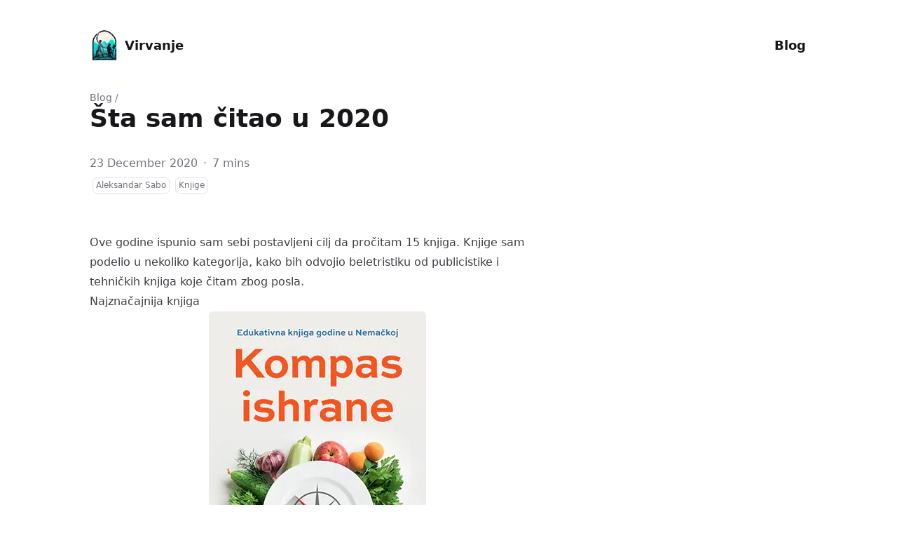

--- FILE ---
content_type: text/html; charset=utf-8
request_url: https://aleksandarsabo.com/blog/knjige/sta-sam-citao-u-2020-godini/
body_size: 115
content:
<!DOCTYPE html>
<html lang="en">
<head>
    <title>Šta sam čitao u 2020. godini</title>
    <link rel="canonical" href="#ZgotmplZ">
    <meta name="robots" content="noindex">
    <meta charset="utf-8">
    <meta http-equiv="refresh" content="0; url=https://virvanje.com/blog/sta-sam-citao-u-2020/">
</head>
</html><script defer src="https://static.cloudflareinsights.com/beacon.min.js/vcd15cbe7772f49c399c6a5babf22c1241717689176015" integrity="sha512-ZpsOmlRQV6y907TI0dKBHq9Md29nnaEIPlkf84rnaERnq6zvWvPUqr2ft8M1aS28oN72PdrCzSjY4U6VaAw1EQ==" data-cf-beacon='{"version":"2024.11.0","token":"fae39f53bcc04b0ca1443ac3d93a2c54","r":1,"server_timing":{"name":{"cfCacheStatus":true,"cfEdge":true,"cfExtPri":true,"cfL4":true,"cfOrigin":true,"cfSpeedBrain":true},"location_startswith":null}}' crossorigin="anonymous"></script>


--- FILE ---
content_type: text/html; charset=utf-8
request_url: https://virvanje.com/blog/sta-sam-citao-u-2020/
body_size: 10593
content:







<!doctype html>
<html
  lang="en"
  dir="ltr"
  class="scroll-smooth"
  data-default-appearance="light"
  data-auto-appearance="true"
><head>
  <meta charset="utf-8" />
  <meta name="viewport" content="width=device-width, initial-scale=1.0" />
  <meta name="theme-color" content="#FFFFFF" />
  
  <title>Šta sam čitao u 2020 &middot; Virvanje</title>
    <meta name="title" content="Šta sam čitao u 2020 &middot; Virvanje" />
  
  
  
  
  
  <script
    type="text/javascript"
    src="/js/appearance.min.8a082f81b27f3cb2ee528df0b0bdc39787034cf2cc34d4669fbc9977c929023c.js"
    integrity="sha256-iggvgbJ/PLLuUo3wsL3Dl4cDTPLMNNRmn7yZd8kpAjw="
  ></script>
  
  
  
  
  
  
  
    
  
  
  <link
    type="text/css"
    rel="stylesheet"
    href="/css/main.bundle.min.b0785c8131a75f72b211435af86269eb2d4b81dda03a8f2cf5ccb1c967747167.css"
    integrity="sha256-sHhcgTGnX3KyEUNa&#43;GJp6y1Lgd2gOo8s9cyxyWd0cWc="
  />
  
  
  
  
  
  
  
  <meta
    name="description"
    content="
      
        Ove godine ispunio sam sebi postavljeni cilj da pročitam 15 knjiga.
      
    "
  />
  
  
  
  <link rel="canonical" href="https://virvanje.com/blog/sta-sam-citao-u-2020/" />
  
  
    <link rel="apple-touch-icon" sizes="180x180" href="/apple-touch-icon.png" />
    <link rel="icon" type="image/png" sizes="32x32" href="/favicon-32x32.png" />
    <link rel="icon" type="image/png" sizes="16x16" href="/favicon-16x16.png" />
    <link rel="manifest" href="/site.webmanifest" />
  
  
  
  
  
  
  
  
  <meta property="og:title" content="Šta sam čitao u 2020" />
<meta property="og:description" content="Ove godine ispunio sam sebi postavljeni cilj da pročitam 15 knjiga." />
<meta property="og:type" content="article" />
<meta property="og:url" content="https://virvanje.com/blog/sta-sam-citao-u-2020/" /><meta property="og:image" content="https://virvanje.com/blog/sta-sam-citao-u-2020/thumbnail.jpg"/><meta property="article:section" content="blog" />
<meta property="article:published_time" content="2020-12-23T00:00:00+00:00" />
<meta property="article:modified_time" content="2020-12-23T00:00:00+00:00" />

  <meta name="twitter:card" content="summary_large_image"/>
<meta name="twitter:image" content="https://virvanje.com/blog/sta-sam-citao-u-2020/thumbnail.jpg"/>
<meta name="twitter:title" content="Šta sam čitao u 2020"/>
<meta name="twitter:description" content="Ove godine ispunio sam sebi postavljeni cilj da pročitam 15 knjiga."/>

  
  <script type="application/ld+json">
  {
    "@context": "https://schema.org",
    "@type": "Article",
    "articleSection": "Blog",
    "name": "Šta sam čitao u 2020",
    "headline": "Šta sam čitao u 2020",
    
    "abstract": "Ove godine ispunio sam sebi postavljeni cilj da pročitam 15 knjiga.",
    "inLanguage": "en",
    "url" : "https:\/\/virvanje.com\/blog\/sta-sam-citao-u-2020\/",
    "author" : {
      "@type": "Person",
      "name": "Virvanje"
    },
    "copyrightYear": "2020",
    "dateCreated": "2020-12-23T00:00:00\u002b00:00",
    "datePublished": "2020-12-23T00:00:00\u002b00:00",
    
    "dateModified": "2020-12-23T00:00:00\u002b00:00",
    
    
    
    "mainEntityOfPage": "true",
    "wordCount": "1319"
  }
  </script>
    
    <script type="application/ld+json">
    {
   "@context": "https://schema.org",
   "@type": "BreadcrumbList",
   "itemListElement": [
     {
       "@type": "ListItem",
       "item": "https://virvanje.com/",
       "name": "Virvanje",
       "position": 1
     },
     {
       "@type": "ListItem",
       "item": "https://virvanje.com/blog/",
       "name": "Blog",
       "position": 2
     },
     {
       "@type": "ListItem",
       "item": "https://virvanje.com/categories/knjige/",
       "name": "Knjige",
       "position": 3
     },
     {
       "@type": "ListItem",
       "name": "Šta Sam Čitao U 2020",
       "position": 4
     }
   ]
 }
  </script>

  
  <meta name="author" content="Virvanje" />
  
  
  






  
  
  
  
  
    <script
      defer
      src="https://eu.umami.is/script.js"
      data-website-id="176da616-6f6a-402d-9d2e-1ca34fad03a0"
    ></script>
  
  


  
  
</head>
<body
    class="m-auto flex h-screen max-w-7xl flex-col bg-neutral px-6 text-lg leading-7 text-neutral-900 dark:bg-neutral-800 dark:text-neutral sm:px-14 md:px-24 lg:px-32"
  >
    <div id="the-top" class="absolute flex self-center">
      <a
        class="-translate-y-8 rounded-b-lg bg-primary-200 px-3 py-1 text-sm focus:translate-y-0 dark:bg-neutral-600"
        href="#main-content"
        ><span class="pe-2 font-bold text-primary-600 dark:text-primary-400">&darr;</span
        >Skip to main content</a
      >
    </div>
    
    
      <header class="py-6 font-semibold text-neutral-900 dark:text-neutral sm:py-10 print:hidden">
  <nav class="flex items-start justify-between sm:items-center">
    
    <div class="flex flex-row items-center">
      
    <a href="/" class="mr-2">
      
      <img
        src="/img/virvanje-logo.png"
        width="42"
        height="49"
        class="max-h-[10rem] max-w-[10rem] object-scale-down object-left
        "
        alt="Virvanje"
      />
    </a>
  <a
    class="decoration-primary-500 hover:underline hover:decoration-2 hover:underline-offset-2"
    rel="me"
    href="/"
    >Virvanje</a
  >

    </div>
    
    
      <ul class="flex list-none flex-col text-end sm:flex-row">
        
          
            
            <li class="group mb-1 sm:mb-0 sm:me-7 sm:last:me-0.5">
              
                <a
                  href="/blog/"
                  title="Blog"
                  
                  ><span
                      class="decoration-primary-500 group-hover:underline group-hover:decoration-2 group-hover:underline-offset-2"
                      >Blog</span
                    >
                  </a
                >
              
            </li>
          
          
        
      </ul>
    
  </nav>
</header>

    
    <div class="relative flex grow flex-col">
      <main id="main-content" class="grow">
        
  <article>
    <header class="max-w-prose">
      
        <ol class="text-sm text-neutral-500 dark:text-neutral-400 print:hidden">
  
  
    
  
    
  
  <li class="hidden inline">
    <a
      class="dark:underline-neutral-600 decoration-neutral-300 hover:underline"
      href="/"
      >Virvanje</a
    ><span class="px-1 text-primary-500">/</span>
  </li>

  
  <li class=" inline">
    <a
      class="dark:underline-neutral-600 decoration-neutral-300 hover:underline"
      href="/blog/"
      >Blog</a
    ><span class="px-1 text-primary-500">/</span>
  </li>

  
  <li class="hidden inline">
    <a
      class="dark:underline-neutral-600 decoration-neutral-300 hover:underline"
      href="/blog/sta-sam-citao-u-2020/"
      >Šta sam čitao u 2020</a
    ><span class="px-1 text-primary-500">/</span>
  </li>

</ol>


      
      <h1 class="mb-8 mt-0 text-4xl font-extrabold text-neutral-900 dark:text-neutral">
        Šta sam čitao u 2020
      </h1>
      
        <div class="mb-10 text-base text-neutral-500 dark:text-neutral-400 print:hidden">
          





  
  



  

  
  
    
  

  

  

  
    
  

  


  <div class="flex flex-row flex-wrap items-center">
    
    
      <time datetime="2020-12-23 00:00:00 &#43;0000 UTC">23 December 2020</time><span class="px-2 text-primary-500">&middot;</span><span title="Reading time">7 mins</span>
    

    
    
  </div>

  
  
    <div class="my-1 flex flex-wrap text-xs leading-relaxed text-neutral-500 dark:text-neutral-400">
      
        
          
            <a
              href="/authors/aleksandar/"
              class="mx-1 my-1 rounded-md border border-neutral-200 px-1 py-[1px] hover:border-primary-300 hover:text-primary-700 dark:border-neutral-600 dark:hover:border-primary-600 dark:hover:text-primary-400"
              >Aleksandar Sabo</a
            >
          
        
      
        
          
            <a
              href="/categories/knjige/"
              class="mx-1 my-1 rounded-md border border-neutral-200 px-1 py-[1px] hover:border-primary-300 hover:text-primary-700 dark:border-neutral-600 dark:hover:border-primary-600 dark:hover:text-primary-400"
              >Knjige</a
            >
          
        
      
    </div>
  


        </div>
      
      
    </header>
    <section class="prose mt-0 flex max-w-full flex-col dark:prose-invert lg:flex-row">
      
      <div class="min-h-0 min-w-0 max-w-prose grow">
        <p>Ove godine ispunio sam sebi postavljeni cilj da pročitam 15 knjiga. Knjige sam podelio u nekoliko kategorija, kako bih odvojio beletristiku od publicistike i tehničkih knjiga koje čitam zbog posla.</p>
<h2 id="najznačajnija-knjiga" class="relative group">Najznačajnija knjiga <span class="absolute top-0 w-6 transition-opacity opacity-0 -start-6 not-prose group-hover:opacity-100"><a class="group-hover:text-primary-300 dark:group-hover:text-neutral-700" style="text-decoration-line: none !important;" href="#najzna%c4%8dajnija-knjiga" aria-label="Anchor">#</a></span></h2><p>





<figure>
    
    








  
    <picture
      class="mx-auto my-0 rounded-md"
      
    >
      
      
      
      
        <source
          
            
              srcset="/blog/sta-sam-citao-u-2020/kompas_ishrane-bas_kast_hu8ba6ba2571649fc74a69cc43f0be91aa_166542_310x477_resize_q75_h2_box.webp"
            
          
          sizes="100vw"
          type="image/webp"
        />
      
      <img
        width="310"
        height="477"
        class="mx-auto my-0 rounded-md"
        
        loading="lazy" decoding="async"
        
          src="/blog/sta-sam-citao-u-2020/kompas_ishrane-bas_kast.jpg"
        
      />
    </picture>
  

<figcaption class="text-center"><a href="https://www.laguna.rs/n4671_knjiga_kompas_ishrane_laguna.html" target="_blank" rel="noreferrer">Kompas ishrane<br>
Bas Kast</a></figcaption>
</figure>
</p>
<p>Zbog svog problema sa viškom kilograma i činjenice da sam se početkom godine dodatno ugojio i dostigao za mene neverovatnih 139 kg težine, kao najbitniju knjigu koju sam pročitao protekle godine izdvojiću Kompas ishrane. U njoj autor analizira istraživanja o uticaju različitih vrsta namirnica i dijeta na funkcionisanje našeg organizma, a samim tim i na održavanje zdravlja i dugovečnosti života. Na osnovu ovih činjenica daje preporuke šta je zdravo da se jede, odnosno pije.</p>
<p>Saveti iz ove knjige pomogli su mi da regulišem ishranu i da skinem 12 kg za 3 meseca, pritom sam jeo ukusnu hranu i ni jednog trenutka nisam bio gladan. Tako da preporučujem knjigu svima koje interesuje kako da se zdravo i ukusno hrane, bez obzira da li imaju problema sa viškom kilograma ili ne.</p>
<h2 id="hrana-za-dušu" class="relative group">Hrana za dušu <span class="absolute top-0 w-6 transition-opacity opacity-0 -start-6 not-prose group-hover:opacity-100"><a class="group-hover:text-primary-300 dark:group-hover:text-neutral-700" style="text-decoration-line: none !important;" href="#hrana-za-du%c5%a1u" aria-label="Anchor">#</a></span></h2><p>





<figure>
    
    








  
    <picture
      class="mx-auto my-0 rounded-md"
      
    >
      
      
      
      
        <source
          
            
              srcset="/blog/sta-sam-citao-u-2020/neispricane_price-rajko_grlic_hu480f60112db86626e860c236df67576a_40470_310x476_resize_q75_h2_box.webp"
            
          
          sizes="100vw"
          type="image/webp"
        />
      
      <img
        width="310"
        height="476"
        class="mx-auto my-0 rounded-md"
        
        loading="lazy" decoding="async"
        
          src="/blog/sta-sam-citao-u-2020/neispricane_price-rajko_grlic.jpg"
        
      />
    </picture>
  

<figcaption class="text-center"><a href="https://www.laguna.rs/n4023_knjiga_neispricane_price_laguna.html" target="_blank" rel="noreferrer">Neispričane priče<br>
Rajko Grlić</a></figcaption>
</figure>







<figure>
    
    








  
    <picture
      class="mx-auto my-0 rounded-md"
      
    >
      
      
      
      
        <source
          
            
              srcset="/blog/sta-sam-citao-u-2020/ceska_skola_ne_postoji-goran_markovic_huae67e84037911b3703fbd2c2f422a722_130497_310x477_resize_q75_h2_box.webp"
            
          
          sizes="100vw"
          type="image/webp"
        />
      
      <img
        width="310"
        height="477"
        class="mx-auto my-0 rounded-md"
        
        loading="lazy" decoding="async"
        
          src="/blog/sta-sam-citao-u-2020/ceska_skola_ne_postoji-goran_markovic.jpg"
        
      />
    </picture>
  

<figcaption class="text-center"><a href="https://www.laguna.rs/n4608_knjiga_ceska_skola_ne_postoji_laguna.html" target="_blank" rel="noreferrer">Češka škola ne postoji<br>
Goran Marković</a></figcaption>
</figure>
</p>
<p>Ljubitelj sam dobre priče. Filmove i knjige primarno delim po kvalitetu priče u njima, a sekundarno po žanru kojem pripadaju. Ako je priča dobra, sve ostalo su samo sporedni detalji. Filmovi naših proslavljenih reditelja, autora gore predstavljenih knjiga, oduvek su mi bili zanimljivi. S toga nisam oklevao da nabavim njihove knjige skoro istog trenutka kada sam saznao da ih ima u prodaji.</p>
<p>Ovde postoji jedna opasnost. U situacijama kada si bezrezervno oduševljen nečijim radom, dešava se da postaviš jako visoka očekivanja za svako njegovo sledeće delo. Ovaj postupak vrlo lako dovodi do razočarenja. To se u ovom slučaju nije desilo. Prijatno sam se iznenadio i oduševio čitajući ove knjige. Ako volite kratku formu i kvalitetnu priču, ne treba da preskočite ove knjige.</p>
<p>





<figure>
    
    








  
    <picture
      class="mx-auto my-0 rounded-md"
      
    >
      
      
      
      
        <source
          
            
              srcset="/blog/sta-sam-citao-u-2020/slika_dorijana_greja-oskar_vajld_hu3f879d99a0efbc6e7c985f5a37a0f253_104499_400x600_resize_q75_h2_box.webp"
            
          
          sizes="100vw"
          type="image/webp"
        />
      
      <img
        width="400"
        height="600"
        class="mx-auto my-0 rounded-md"
        
        loading="lazy" decoding="async"
        
          src="/blog/sta-sam-citao-u-2020/slika_dorijana_greja-oskar_vajld.jpg"
        
      />
    </picture>
  

<figcaption class="text-center"><a href="https://www.vulkani.rs/beletristika/1314-slika-dorijana-greja" target="_blank" rel="noreferrer">Slika Dorijana Greja<br>
Oskar Vajld</a></figcaption>
</figure>
</p>
<p>Tek kad pročitaš knjigu Slika Dorijana Greja postaje ti jasno koliko su sve novije filmske adaptacije ovog klasičnog dela loše. U njima je potpuno pogrešno i iskrivljeno predstavljen karakter Dorijana, koji je jedan izuzetno mračan, surov i zao lik. U romanu pisac nam predstavlja transformaciju bezbrižnog mladića neopisive lepote u poročnika kakav se retko može zamisliti. Pored njega, upoznajemo se i sa svetom iz ugla aristokrate hedoniste koji nas konstantno ubeđuje da su lepota i čulna zadovoljstva jedine stvari kojima se za života treba baviti. Mnoštvo filozofskih stavova, prelepih opisa i sam zaplet, čine ovu knjigu vanvremenskim klasikom.</p>
<p>





<figure>
    
    








  
    <picture
      class="mx-auto my-0 rounded-md"
      
    >
      
      
      
      
        <source
          
            
              srcset="/blog/sta-sam-citao-u-2020/the_unicorn_project-gene_kim_hu6d70a0240920fa31a0cf5da2c08c1365_135593_505x749_resize_q75_h2_box.webp"
            
          
          sizes="100vw"
          type="image/webp"
        />
      
      <img
        width="505"
        height="749"
        class="mx-auto my-0 rounded-md"
        
        loading="lazy" decoding="async"
        
          src="/blog/sta-sam-citao-u-2020/the_unicorn_project-gene_kim.jpeg"
        
      />
    </picture>
  

<figcaption class="text-center"><a href="https://www.goodreads.com/book/show/44333183-the-unicorn-project" target="_blank" rel="noreferrer">The Unicorn Project<br>
Gene Kim</a></figcaption>
</figure>
</p>
<p>Prošle godine sam knjigu The Phoenix Project pročitao u dahu. A onda sam saznao da ima i nastavak.</p>
<p>Ove dve knjige su od istog autora. Smeštene su u isti vremenski okvir, predstavljen je rad na rešavanju istog problema, samo su u svakoj knjizi različiti junaci u fokusu.</p>
<p>Odmah na početku čitanja došlo je do velikog oduševljenja pričom. Problemi predstavljeni u knjizi su realno opisani. Za mene koji živim i radim u tom svetu, ovo je bio napeti triler koji i sam svakodnevno preživljavam. Čitajući prvu knjigu, saznao sam i za Teoriju ograničenja (Theory of constraints) i na koji način ona pomaže da se reše problemi u proizvodnji, a da može da se iskoristiti i u IT procesima.</p>
<p>Knjiga je fikcija, a ideja je uzeta iz knjige The Goal – Eliyahu M. Goldratt-a. Autor je samo prilagodio radnju romana dešavanjima u IT sektoru kompanije.</p>
<h2 id="korisne-knjige" class="relative group">Korisne knjige <span class="absolute top-0 w-6 transition-opacity opacity-0 -start-6 not-prose group-hover:opacity-100"><a class="group-hover:text-primary-300 dark:group-hover:text-neutral-700" style="text-decoration-line: none !important;" href="#korisne-knjige" aria-label="Anchor">#</a></span></h2><p>Ovo su knjige koje su mi pomogle da unapredim svoje menadžerske veštine i shvatim kriterijume za dobro imenovanje stvari.</p>
<p>





<figure>
    
    








  
    <picture
      class="mx-auto my-0 rounded-md"
      
    >
      
      
      
      
        <source
          
            
              srcset="/blog/sta-sam-citao-u-2020/the_making_of_a_manager-julie_zhuo_hu3130671f8ed27b89048e40eb3f36a2ad_69779_593x600_resize_q75_h2_box.webp"
            
          
          sizes="100vw"
          type="image/webp"
        />
      
      <img
        width="593"
        height="600"
        class="mx-auto my-0 rounded-md"
        
        loading="lazy" decoding="async"
        
          src="/blog/sta-sam-citao-u-2020/the_making_of_a_manager-julie_zhuo.jpg"
        
      />
    </picture>
  

<figcaption class="text-center"><a href="https://www.juliezhuo.com/book/manager.html" target="_blank" rel="noreferrer">The making of a manager<br>
Julie Zhuo</a></figcaption>
</figure>
</p>
<p>Ako ste osoba čiji posao zahteva tehničke ili kreativne veštine (programer, dizajner ili nešto slično) i dovedeni ste u situaciju da vodite tim i upravljate projektom, onda će ova knjiga biti vaš najbolji drug na početku tog putovanja. Julija, je svoju karijeru započela kao dizajner. Ubrzo po dolasku u ekipu koja je razvijala Facebook, postala je menadžer i dobila zadatak da vodi tim dizajnera. Kroz ovu knjigu ona prenosi svoje stečeno isustvo koje joj je omogućilo da na kraju napreduje do pozicije VP of Design, u Facebook-u. Knjiga je odlično napisana i puna korisnih informacija za posao menadžera, zato ima sve moje preporuke.</p>
<p>





<figure>
    
    








  
    <picture
      class="mx-auto my-0 rounded-md"
      
    >
      
      
      
      
        <source
          
            
              srcset="/blog/sta-sam-citao-u-2020/hello_my_name_is_awesome-alexandra_watkins_hufb202dba5aa3d1bc9eecec40ecaf9a4e_19392_259x400_resize_q75_h2_box.webp"
            
          
          sizes="100vw"
          type="image/webp"
        />
      
      <img
        width="259"
        height="400"
        class="mx-auto my-0 rounded-md"
        
        loading="lazy" decoding="async"
        
          src="/blog/sta-sam-citao-u-2020/hello_my_name_is_awesome-alexandra_watkins.jpg"
        
      />
    </picture>
  

<figcaption class="text-center"><a href="https://www.goodreads.com/book/show/20578350-hello-my-name-is-awesome" target="_blank" rel="noreferrer">Hello, My name is Awesome<br>
Alexandra Watkins</a></figcaption>
</figure>
</p>
<p>Kreirate novi proizvod? Otvarate novu firmu? Želite da se izdignete iznad konkurencije, odmah po izlasku na tržište? Onda je prvi korak dati kvalitetno ime proizvodu ili kompaniji koji će vas izdvojiti od drugih. To ćete naučiti baš u ovoj knjizi. U njoj ćete saznati koja imena su dobra, a koja su loša, kako se kreativnost davanja imena može staviti u proces koji sigurno daje rezultat na kraju, kao i da li vaš website mora da ima isto ime kao i vaša firma. Knjiga predstavlja odličan priručnik, koji treba konsultovati s vremena na vreme po potrebi.</p>
<h2 id="za-kvalitetniji-posao" class="relative group">Za kvalitetniji posao <span class="absolute top-0 w-6 transition-opacity opacity-0 -start-6 not-prose group-hover:opacity-100"><a class="group-hover:text-primary-300 dark:group-hover:text-neutral-700" style="text-decoration-line: none !important;" href="#za-kvalitetniji-posao" aria-label="Anchor">#</a></span></h2><p>





<figure>
    
    








  
    <picture
      class="mx-auto my-0 rounded-md"
      
    >
      
      
      
      
        <source
          
            
              srcset="/blog/sta-sam-citao-u-2020/clean_architecture-robert_c_martin_hu8d286dc1e00c51e82ef602a03bfef3f8_20705_318x414_resize_q75_h2_box.webp"
            
          
          sizes="100vw"
          type="image/webp"
        />
      
      <img
        width="318"
        height="414"
        class="mx-auto my-0 rounded-md"
        
        loading="lazy" decoding="async"
        
          src="/blog/sta-sam-citao-u-2020/clean_architecture-robert_c_martin.jpg"
        
      />
    </picture>
  

<figcaption class="text-center"><a href="https://www.goodreads.com/book/show/18043011-clean-architecture" target="_blank" rel="noreferrer">Clean Architecture<br>
Robert C. Martin</a></figcaption>
</figure>
</p>
<p>





<figure>
    
    








  
    <picture
      class="mx-auto my-0 rounded-md"
      
    >
      
      
      
      
        <source
          
            
              srcset="/blog/sta-sam-citao-u-2020/clean_agile-robert_c_martin_hua82f6507cddf0fe2b52a311fd6112288_19669_318x416_resize_q75_h2_box.webp"
            
          
          sizes="100vw"
          type="image/webp"
        />
      
      <img
        width="318"
        height="416"
        class="mx-auto my-0 rounded-md"
        
        loading="lazy" decoding="async"
        
          src="/blog/sta-sam-citao-u-2020/clean_agile-robert_c_martin.jpg"
        
      />
    </picture>
  

<figcaption class="text-center"><a href="https://www.goodreads.com/en/book/show/45280021-clean-agile" target="_blank" rel="noreferrer">Clean Agile: Back to Basics<br>
Robert C. Martin</a></figcaption>
</figure>
</p>
<p>





<figure>
    
    








  
    <picture
      class="mx-auto my-0 rounded-md"
      
    >
      
      
      
      
        <source
          
            
              srcset="/blog/sta-sam-citao-u-2020/the_cto_guide_to_code_quality-mark_harrison_hu6e7ff5ade3d3abeead6087ecfa023669_25864_298x475_resize_q75_h2_box.webp"
            
          
          sizes="100vw"
          type="image/webp"
        />
      
      <img
        width="298"
        height="475"
        class="mx-auto my-0 rounded-md"
        
        loading="lazy" decoding="async"
        
          src="/blog/sta-sam-citao-u-2020/the_cto_guide_to_code_quality-mark_harrison.jpg"
        
      />
    </picture>
  

<figcaption class="text-center"><a href="https://www.goodreads.com/book/show/52596850-the-cto-s-guide-to-code-quality" target="_blank" rel="noreferrer">The CTO’s Guide to Code Quality<br>
PHP Edition<br>
Mark Harrison</a></figcaption>
</figure>
</p>
<p>





<figure>
    
    








  
    <picture
      class="mx-auto my-0 rounded-md"
      
    >
      
      
      
      
        <source
          
            
              srcset="/blog/sta-sam-citao-u-2020/building_a_story_brand-donald_miller_huf25c622c9e918ed0e81158e8b5c65a74_16119_312x475_resize_q75_h2_box.webp"
            
          
          sizes="100vw"
          type="image/webp"
        />
      
      <img
        width="312"
        height="475"
        class="mx-auto my-0 rounded-md"
        
        loading="lazy" decoding="async"
        
          src="/blog/sta-sam-citao-u-2020/building_a_story_brand-donald_miller.jpg"
        
      />
    </picture>
  

<figcaption class="text-center"><a href="https://buildingastorybrand.com/" target="_blank" rel="noreferrer">Building a story brand<br>
Donald Miller</a></figcaption>
</figure>
</p>
<p>Ovo su knjige tehničke prirode o kojima ne bih na ovom mestu detaljisao. Prve tri se bave programiranjem, a četvrta je o pisanju. Na drugim mestima postoje opisi šta iz njih možete saznati. Čitanje ovih knjiga sigurno ne škodi osobama koje ove teme zanimaju, a ako ne škodi znači da koristi.</p>
<h2 id="blago-razočarenje" class="relative group">Blago razočarenje <span class="absolute top-0 w-6 transition-opacity opacity-0 -start-6 not-prose group-hover:opacity-100"><a class="group-hover:text-primary-300 dark:group-hover:text-neutral-700" style="text-decoration-line: none !important;" href="#blago-razo%c4%8darenje" aria-label="Anchor">#</a></span></h2><p>Ovo je grupa knjiga koje su me pomalo razočarale kada sam ih pročitao. Ovo nikako ne znači da su ove knjige loše, nego da sam ja svoja očekivanja postavio više nego što je trebalo. Iako sam malo razočaran u njih, ja i dalje preporučujem da se ove knjige pročitaju, jer postoje stvari koje se iz njih mogu naučiti.</p>
<p>





<figure>
    
    








  
    <picture
      class="mx-auto my-0 rounded-md"
      
    >
      
      
      
      
        <source
          
            
              srcset="/blog/sta-sam-citao-u-2020/the_pumpkin_plan-mike-michalowicz_hu21cbca984dced79b128c2fcea0b9e3cd_151919_340x582_resize_q75_h2_box_3.webp"
            
          
          sizes="100vw"
          type="image/webp"
        />
      
      <img
        width="340"
        height="582"
        class="mx-auto my-0 rounded-md"
        
        loading="lazy" decoding="async"
        
          src="/blog/sta-sam-citao-u-2020/the_pumpkin_plan-mike-michalowicz.png"
        
      />
    </picture>
  

<figcaption class="text-center"><a href="https://pumpkinplan.com/" target="_blank" rel="noreferrer">The pumpkin plan<br>
Mike Michailowitz</a></figcaption>
</figure>
</p>
<p>Za početak moram da kažem da ova knjiga ima veoma zanimljivu alegoriju u kojoj preduzetništvo poredi sa načinom uzgajanja bundeve za učestvovanje na takmičenju za najveću bundevu. Predstavljena paralela je odlična i lepo je prikazana. Razočarenje je usledilo zato što smatram da ceo koncept nije imao dovoljno materijala da bi bio predstavljen u formi knjige. Ovo bi bio odličan malo duži blog post. Ovako je autor morao da ubacuje isprazne primere kako bi popunio prostor i koji samo razvodnjavaju celu priču, a ne služe ničemu.</p>
<p>





<figure>
    
    








  
    <picture
      class="mx-auto my-0 rounded-md"
      
    >
      
      
      
      
        <source
          
            
              srcset="/blog/sta-sam-citao-u-2020/znam_da_imate_dusu-dzeremi_klarkson_hueb9a55a89752476644344d1340f60d83_69399_429x602_resize_q75_h2_box.webp"
            
          
          sizes="100vw"
          type="image/webp"
        />
      
      <img
        width="429"
        height="602"
        class="mx-auto my-0 rounded-md"
        
        loading="lazy" decoding="async"
        
          src="/blog/sta-sam-citao-u-2020/znam_da_imate_dusu-dzeremi_klarkson.jpg"
        
      />
    </picture>
  

<figcaption class="text-center"><a href="https://carobnaknjiga.rs/znam-da-imate-dusu" target="_blank" rel="noreferrer">Znam da imate dušu<br>
Džeremi Klarkson</a></figcaption>
</figure>
</p>
<p>Ako volite Džeremijev oštar jezik i komentare koji nisu uvek politički korektni ova knjiga vam se može i svideti.</p>
<p>Problem sa knjigom je u tome što je nastala bez nekog jasnog plana. Pisac je seo i napisao knjigu o mašinama koje po njemu imaju dušu. Njak. Šta to tačno znači. Priče su napisane kroz lični stav pisca, isprepleten sa malo istorijskih činjenica i anegdota o mašinama. Mašine poredstavljene u knjizi, odabrane su bez neke veće ideje i nekog cilja, rekao bih kao skup nasumice odabranih novinskih članaka od istog autora, bez jasne zajedničke tematike. Na kraju ovo sve skupa liči na nevešto ispričane priče koje se pričaju u kafani, bez jasne poruke i pouke.</p>
<h2 id="knjige-koje-sam-mogao-da-preskočim" class="relative group">Knjige koje sam mogao da preskočim <span class="absolute top-0 w-6 transition-opacity opacity-0 -start-6 not-prose group-hover:opacity-100"><a class="group-hover:text-primary-300 dark:group-hover:text-neutral-700" style="text-decoration-line: none !important;" href="#knjige-koje-sam-mogao-da-presko%c4%8dim" aria-label="Anchor">#</a></span></h2><p>





<figure>
    
    








  
    <picture
      class="mx-auto my-0 rounded-md"
      
    >
      
      
      
      
        <source
          
            
              srcset="/blog/sta-sam-citao-u-2020/secrets_of_the_millionaire_mind-t_harv_eker_hue99474488a1fa3f0b1e5c370f5a6db01_19964_248x400_resize_q75_h2_box.webp"
            
          
          sizes="100vw"
          type="image/webp"
        />
      
      <img
        width="248"
        height="400"
        class="mx-auto my-0 rounded-md"
        
        loading="lazy" decoding="async"
        
          src="/blog/sta-sam-citao-u-2020/secrets_of_the_millionaire_mind-t_harv_eker.jpg"
        
      />
    </picture>
  

<figcaption class="text-center"><a href="https://www.goodreads.com/book/show/785092.Secrets_of_the_Millionaire_Mind" target="_blank" rel="noreferrer">Secrets of the Millionaire Mind<br>
T. Harv Eker</a></figcaption>
</figure>
</p>
<p>Za neke od najgorih savetodavnih knjiga koje postoje, smatram knjige koje se zasnivaju na alanfordovskim izrekama. Ovo je jedna od takvih knjiga i možete je slobodno preskočiti.</p>
<p>Kad modifikujemo čuvenu alanfordovsku izreku:</p>
<blockquote>
<p>Ako kaniš pobijediti, ne smiješ izgubiti.</p>
</blockquote>
<p>dobićemo glavnu premisu knjige:</p>
<blockquote>
<p>Ako želiš biti bogat, ne smeš biti siromah.</p>
</blockquote>
<p>Smatram da je svaki dalji komentar u vezi nje suvišan.</p>
<p>





<figure>
    
    








  
    <picture
      class="mx-auto my-0 rounded-md"
      
    >
      
      
      
      
        <source
          
            
              srcset="/blog/sta-sam-citao-u-2020/djubre-marko_vidojkovic_hu0bb2cb4a68b675ce363ad9648c6bf270_199230_310x477_resize_q75_h2_box.webp"
            
          
          sizes="100vw"
          type="image/webp"
        />
      
      <img
        width="310"
        height="477"
        class="mx-auto my-0 rounded-md"
        
        loading="lazy" decoding="async"
        
          src="/blog/sta-sam-citao-u-2020/djubre-marko_vidojkovic.jpg"
        
      />
    </picture>
  

<figcaption class="text-center"><a href="https://www.laguna.rs/n4862_knjiga_djubre_laguna.html" target="_blank" rel="noreferrer">Đubre<br>
Marko Vidojković</a></figcaption>
</figure>
</p>
<p>Knjiga ima dobru dinamiku, brzo uvlači čitaoca u radnju i konstantno mu drži pažnju. Međutim.</p>
<p>Ne želim da ulazim u analizu političke konotacije knjige i njene namere da šokira, izvrgava ruglu i prejudicira o motivima i ponašanjima određenih osoba. Verujem da bi knjiga bila mnogo kvalitetnija kada ne bi imala očigledne aluzije i kada bi se više bavila samom radnjom romana i razradom svojih sporednih likova, a ne njihovim ismevanjem i nipodaštavanjem.</p>
<p>Ja bih svoj komentar ukratko sveo na engleski izraz: it’s not my cup of tea.</p>
<hr>
<p>Zadovoljan sam ovogodišnjim izborom, a sad na planiranje šta ću da čitam naredne godine.</p>

      </div>
    </section>
    <footer class="max-w-prose pt-8 print:hidden">
      
  <div class="flex">
    
    
    
      
      
        
        








  
    <picture
      class="!mb-0 !mt-0 me-4 w-24 h-auto rounded-full"
      
    >
      
      
      
      
      <img
        width="800"
        height="800"
        class="!mb-0 !mt-0 me-4 w-24 h-auto rounded-full"
        alt="Virvanje"
        loading="lazy" decoding="async"
        
          src="/img/virvanje_hu38ba4cdbe90947fb1e6362700ebb53e7_154624_660x0_resize_box_3.png"
          srcset="/img/virvanje_hu38ba4cdbe90947fb1e6362700ebb53e7_154624_330x0_resize_box_3.png 330w,/img/virvanje_hu38ba4cdbe90947fb1e6362700ebb53e7_154624_660x0_resize_box_3.png 660w
          
            ,/img/virvanje.png 800w
          
          
            ,/img/virvanje.png 800w
          "
          sizes="100vw"
        
      />
    </picture>
  


      
    
    <div class="place-self-center">
      
        <div class="text-[0.6rem] uppercase leading-3 text-neutral-500 dark:text-neutral-400">
          Author
        </div>
        <div class="font-semibold leading-6 text-neutral-800 dark:text-neutral-300">
          Virvanje
        </div>
      
      
      <div class="text-2xl sm:text-lg">
</div>
    </div>
  </div>


      

      
  
    
    
    
    <div class="pt-8">
      <hr class="border-dotted border-neutral-300 dark:border-neutral-600" />
      <div class="flex justify-between pt-3">
        <span>
          
            <a class="group flex" href="/blog/ko-je-bolji-vozac/">
              <span
                class="me-2 text-neutral-700 transition-transform group-hover:-translate-x-[2px] group-hover:text-primary-600 dark:text-neutral dark:group-hover:text-primary-400"
                ><span class="ltr:inline rtl:hidden">&larr;</span
                ><span class="ltr:hidden rtl:inline">&rarr;</span></span
              >
              <span class="flex flex-col">
                <span
                  class="mt-[0.1rem] leading-6 group-hover:underline group-hover:decoration-primary-500"
                  >Ko je bolji vozač?</span
                >
                <span class="mt-[0.1rem] text-xs text-neutral-500 dark:text-neutral-400">
                  
                    <time datetime="2020-11-09 00:00:00 &#43;0000 UTC">9 November 2020</time>
                  
                </span>
              </span>
            </a>
          
        </span>
        <span>
          
            <a class="group flex text-right" href="/blog/kako-biram-knjige-za-citanje/">
              <span class="flex flex-col">
                <span
                  class="mt-[0.1rem] leading-6 group-hover:underline group-hover:decoration-primary-500"
                  >Kako biram knjige za čitanje</span
                >
                <span class="mt-[0.1rem] text-xs text-neutral-500 dark:text-neutral-400">
                  
                    <time datetime="2020-12-25 00:00:00 &#43;0000 UTC">25 December 2020</time>
                  
                </span>
              </span>
              <span
                class="ms-2 text-neutral-700 transition-transform group-hover:-translate-x-[-2px] group-hover:text-primary-600 dark:text-neutral dark:group-hover:text-primary-400"
                ><span class="ltr:inline rtl:hidden">&rarr;</span
                ><span class="ltr:hidden rtl:inline">&larr;</span></span
              >
            </a>
          
        </span>
      </div>
    </div>
  


      
    </footer>
  </article>

      </main>
      
        <div
          class="pointer-events-none absolute bottom-0 end-0 top-[100vh] w-12"
          id="to-top"
          hidden="true"
        >
          <a
            href="#the-top"
            class="pointer-events-auto sticky top-[calc(100vh-5.5rem)] flex h-12 w-12 items-center justify-center rounded-full bg-neutral/50 text-xl text-neutral-700 backdrop-blur hover:text-primary-600 dark:bg-neutral-800/50 dark:text-neutral dark:hover:text-primary-400"
            aria-label="Scroll to top"
            title="Scroll to top"
          >
            &uarr;
          </a>
        </div>
      <footer class="py-10 print:hidden">
  
  
  <div class="flex items-center justify-between">
    <div>
      
      
        <p class="text-sm text-neutral-500 dark:text-neutral-400">
            &copy;
            2024
            Virvanje
        </p>
      
      
      
        <p class="text-xs text-neutral-500 dark:text-neutral-400">
          
          
          Powered by <a class="hover:underline hover:decoration-primary-400 hover:text-primary-500"
            href="https://gohugo.io/" target="_blank" rel="noopener noreferrer">Hugo</a> &amp; <a class="hover:underline hover:decoration-primary-400 hover:text-primary-500" href="https://github.com/jpanther/congo" target="_blank" rel="noopener noreferrer">Congo</a>
        </p>
      
    </div>
    <div class="flex flex-row items-center">
      
      
      
      
        <div
          class="me-14 cursor-pointer text-sm text-neutral-700 hover:text-primary-600 dark:text-neutral dark:hover:text-primary-400"
        >
          <button id="appearance-switcher-0" type="button" aria-label="appearance switcher">
            <div
              class="flex h-12 w-12 items-center justify-center dark:hidden"
              title="Switch to dark appearance"
            >
              <span class="icon relative inline-block px-1 align-text-bottom"><svg xmlns="http://www.w3.org/2000/svg" viewBox="0 0 512 512"><path fill="currentColor" d="M32 256c0-123.8 100.3-224 223.8-224c11.36 0 29.7 1.668 40.9 3.746c9.616 1.777 11.75 14.63 3.279 19.44C245 86.5 211.2 144.6 211.2 207.8c0 109.7 99.71 193 208.3 172.3c9.561-1.805 16.28 9.324 10.11 16.95C387.9 448.6 324.8 480 255.8 480C132.1 480 32 379.6 32 256z"/></svg>
</span>
            </div>
            <div
              class="hidden h-12 w-12 items-center justify-center dark:flex"
              title="Switch to light appearance"
            >
              <span class="icon relative inline-block px-1 align-text-bottom"><svg xmlns="http://www.w3.org/2000/svg" viewBox="0 0 512 512"><path fill="currentColor" d="M256 159.1c-53.02 0-95.1 42.98-95.1 95.1S202.1 351.1 256 351.1s95.1-42.98 95.1-95.1S309 159.1 256 159.1zM509.3 347L446.1 255.1l63.15-91.01c6.332-9.125 1.104-21.74-9.826-23.72l-109-19.7l-19.7-109c-1.975-10.93-14.59-16.16-23.72-9.824L256 65.89L164.1 2.736c-9.125-6.332-21.74-1.107-23.72 9.824L121.6 121.6L12.56 141.3C1.633 143.2-3.596 155.9 2.736 164.1L65.89 256l-63.15 91.01c-6.332 9.125-1.105 21.74 9.824 23.72l109 19.7l19.7 109c1.975 10.93 14.59 16.16 23.72 9.824L256 446.1l91.01 63.15c9.127 6.334 21.75 1.107 23.72-9.822l19.7-109l109-19.7C510.4 368.8 515.6 356.1 509.3 347zM256 383.1c-70.69 0-127.1-57.31-127.1-127.1c0-70.69 57.31-127.1 127.1-127.1s127.1 57.3 127.1 127.1C383.1 326.7 326.7 383.1 256 383.1z"/></svg>
</span>
            </div>
          </button>
        </div>
      
    </div>
  </div>
  
  
</footer>

    </div>
  <script defer src="https://static.cloudflareinsights.com/beacon.min.js/vcd15cbe7772f49c399c6a5babf22c1241717689176015" integrity="sha512-ZpsOmlRQV6y907TI0dKBHq9Md29nnaEIPlkf84rnaERnq6zvWvPUqr2ft8M1aS28oN72PdrCzSjY4U6VaAw1EQ==" data-cf-beacon='{"version":"2024.11.0","token":"7d475c8715d24dac850ae2c771837416","r":1,"server_timing":{"name":{"cfCacheStatus":true,"cfEdge":true,"cfExtPri":true,"cfL4":true,"cfOrigin":true,"cfSpeedBrain":true},"location_startswith":null}}' crossorigin="anonymous"></script>
</body>
</html>
